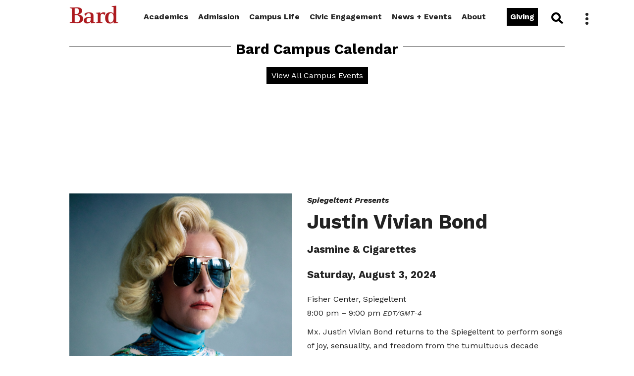

--- FILE ---
content_type: text/html; charset=UTF-8
request_url: https://www.bard.edu/inside/calendar/justin-vivian-bond-2024
body_size: 7505
content:


<!DOCTYPE html>
<html lang="en">

<head>
	

<meta http-equiv="Content-Type" content="text/html; charset=UTF-8" />
<title>Justin Vivian Bond</title>
<meta name="description" content="Bard College Events." />
<meta name="author" content="Events at Bard College">
<meta name="keywords" content="bard, events, performances, lectures" />
<link rel="canonical" href="https://www.bard.edu/events/justin-vivian-bond-2024/">

	

<!-- Facebook Title data -->
<meta property="og:title" content="Justin Vivian Bond at Bard College" />
<meta property="og:image" content="https://www.bard.edu/events/image.php?eid=147223" />
<meta property="og:url" content="https://www.bard.edu/news/events/event/?eid=147223&date=" />
<meta property="og:type" content="website" />
<meta property="og:description" content="Events and Performances at Bard College." />
<!-- Twitter Card data -->
<meta name="twitter:card" content="summary">
<meta name="twitter:site" content="@BARDCollege">
<meta name="twitter:title" content="Justin Vivian Bond at Bard College">
<meta name="twitter:description" content="Events and Performances at Bard College.">
<meta name="twitter:image:src" content="https://www.bard.edu/files/events/image.php?eid=147223">


	
	
<!--
<link href="//www.bard.edu/lib/modal_main_popup/modal_main_popup.css" rel="stylesheet" type="text/css" />
<script src="//www.bard.edu/lib/modal_main_popup/modal_main_popup.js"></script>
<script src="//www.bard.edu/lib/alert/alert.js"></script>
-->

<link rel="shortcut icon" href="https://www.bard.edu/images/favicon.ico" type="image/vnd.microsoft.icon" />

<!-- Mobile Specific Metas -->
<meta name="viewport" content="width=device-width, minimum-scale=1, maximum-scale=5" />

<!-- Modal Popups -->
<link href="//www.bard.edu/includes2024/css/modal_popup.css" rel="stylesheet" type="text/css" />
<script src="//www.bard.edu/includes2024/js/modal_popup.js"></script>

<!-- Styles -->
<link href="//www.bard.edu/includes2024/css/style.css" rel="stylesheet" type="text/css" />
<link href="//www.bard.edu/includes2024/css/search.css" rel="stylesheet" type="text/css" />
<link href="//www.bard.edu/includes2024/css/news-event-feeds.css" rel="stylesheet" type="text/css" />

<!-- Javascript -->
<script src="https://code.jquery.com/jquery-1.10.1.min.js"></script>
<script src="//www.bard.edu/includes2024/js/mainjs.js"></script>
<script src="//www.bard.edu/includes2024/js/modernizr.custom.js"></script>


<!-- Main Nav  -->
<link href="//www.bard.edu/includes/nav/nav_menus/nav_menus.css" rel="stylesheet" type="text/css" />
<link href="//www.bard.edu/includes/nav/nav_menus/nav_menus-nav2.css" rel="stylesheet" type="text/css" />
<link href="//www.bard.edu/includes/nav/nav_menus/nav_menus-mobile.css" rel="stylesheet" type="text/css" />
<link href="//www.bard.edu/includes/nav/nav_menus/subnav_menus.css" rel="stylesheet" type="text/css" />
<script src="//www.bard.edu/includes/nav/nav_menus/jquery-accessibleMegaMenu-custom.js"></script>
<script src="//www.bard.edu/includes/nav/nav_menus/nav_menus.js"></script>
<script src="//www.bard.edu/includes/nav/nav_menus/subnav_menus.js"></script>




		<script src="//www.bard.edu/includes2024/nav/nav_menus_local/nav_menus_local.js.php"></script>
				<link href="//www.bard.edu/includes2024/nav/nav_menus_local/nav_menus_local.css" rel="stylesheet" type="text/css" />
		            <script src="//www.bard.edu/includes2024/nav/subnav_menus_local/subnav_menus_local.js.php"></script>
        		<link href="//www.bard.edu/includes2024/nav/subnav_menus_local/subnav_menus_local.css" rel="stylesheet" type="text/css" />
				<script src="//www.bard.edu/includes2024/nav/sidenav_menus_local/sidenav_menus_local.js.php"></script>
				<link href="//www.bard.edu/includes2024/nav/sidenav_menus_local/sidenav_menus_local.css" rel="stylesheet" type="text/css" />
		
<!-- Fonts -->
<link rel="preconnect" href="https://fonts.gstatic.com">
<link href='https://fonts.googleapis.com/css?family=Source+Sans+Pro:400,600,800,1000' rel='stylesheet' type='text/css'>
<link href="https://fonts.googleapis.com/css2?family=Work+Sans:ital,wght@0,100;0,200;0,300;0,400;0,500;0,600;0,700;0,800;1,100;1,200;1,300;1,400;1,600;1,700;1,800&display=swap" rel="stylesheet">
<link href="https://fonts.googleapis.com/css2?family=Libre+Franklin:ital,wght@0,300;0,400;0,500;0,600;0,700;0,800;0,900;1,300;1,400;1,500;1,600;1,700;1,800;1,900&display=swap" rel="stylesheet">
<link rel="stylesheet" href="https://use.fontawesome.com/releases/v5.4.2/css/all.css" integrity="sha384-/rXc/GQVaYpyDdyxK+ecHPVYJSN9bmVFBvjA/9eOB+pb3F2w2N6fc5qB9Ew5yIns" crossorigin="anonymous">
<link rel="stylesheet" href="https://cdnjs.cloudflare.com/ajax/libs/font-awesome/4.7.0/css/font-awesome.min.css">

<!-- Hover Mosaic -->
<link href="//www.bard.edu/includes2024/css/rollover-boxes.css" rel="stylesheet" type="text/css" />

<!-- Parallax Files -->
<link href="//www.bard.edu/includes2024/css/jarallax.min.css" rel="stylesheet">
<script src="//www.bard.edu/includes2024/js/jarallax.min.js"></script>
<script src="//www.bard.edu/includes2024/js/jarallax-video.min.js"></script>

<!-- AOS Effects -->
<link rel="stylesheet" href="//www.bard.edu/includes2024/css/aos.css" />
<script src="//www.bard.edu/includes2024/js/aos.js"></script>

<!-- CMS Additions -->
<link href="//www.bard.edu/includes2024/css/threecol.css" rel="stylesheet" type="text/css" />
<link href="//www.bard.edu/includes2024/css/fourcol.css" rel="stylesheet" type="text/css" />
<link href="//www.bard.edu/includes2024/css/expandtable.css" rel="stylesheet" type="text/css" />
<link href="//www.bard.edu/includes2024/css/expandcontent.css" rel="stylesheet" type="text/css" />
<!-- link href="//www.bard.edu/templates/2024/tabbed-portal/css/tabbed-style.css" rel="stylesheet" type="text/css" / -->

<!--[if lt IE 9]><script src="//html5shim.googlecode.com/svn/trunk/html5.js"></script><![endif]-->

<!-- This is for our FormMail Forms to require javascript to Submit -->
<script src="//www.bard.edu/scripts/formcheck.js"></script>


<!-- All Bard Google Tag Manager -->
<script>(function(w,d,s,l,i){w[l]=w[l]||[];w[l].push({'gtm.start':
new Date().getTime(),event:'gtm.js'});var f=d.getElementsByTagName(s)[0],
j=d.createElement(s),dl=l!='dataLayer'?'&l='+l:'';j.async=true;j.src=
'https://www.googletagmanager.com/gtm.js?id='+i+dl;f.parentNode.insertBefore(j,f);
})(window,document,'script','dataLayer','GTM-SB9QB');</script>
<!-- End Google Tag Manager -->

<!-- Analytics -->

<!-- Bard College [UA-1929989-2] - Google tag (gtag.js) -->
<script async src="https://www.googletagmanager.com/gtag/js?id=G-PFZYTSLKCT"></script>
<script>
  window.dataLayer = window.dataLayer || [];
  function gtag(){dataLayer.push(arguments);}
  gtag('js', new Date());

  gtag('set', { 'cookie_flags': 'SameSite=None;Secure;HttpOnly', 'cookie_domain': '.bard.edu' });  gtag('config', 'G-PFZYTSLKCT', { 'anonymize_ip': true });
</script>

		
<!-- The Bard Network - Google tag (gtag.js) -->
<script async src="https://www.googletagmanager.com/gtag/js?id=G-CLE4D5YBF4"></script>
<script>
  window.dataLayer = window.dataLayer || [];
  function gtag(){dataLayer.push(arguments);}
  gtag('js', new Date());

    gtag('config', 'G-CLE4D5YBF4', { 'anonymize_ip': true });
</script>

		
<script>
function trackOutboundLink(link, category, action) {
try {
_gaq.push(['_trackEvent', category , action]);
} catch(err){}

setTimeout(function() {
document.location.href = link.href;
}, 100);
}
</script>

	
	<script async="async" src="https://connect.bard.edu/ping">/**/</script>
	<script async="async" src="https://explore.bard.edu/ping">/**/</script>
	

</head>

<body class="inside" id="calprefurl">

	<!-- Google Tag Manager (noscript) -->
<noscript><iframe src="https://www.googletagmanager.com/ns.html?id=GTM-SB9QB"
height="0" width="0" style="display:none;visibility:hidden"></iframe></noscript>
<!-- End Google Tag Manager (noscript) -->
<div id="supershell">
	<div><a class="skip" id="skiplink" href="#main">Skip to main content.</a></div>

<header class="fixed">

	<nav id="navigation_menus" aria-label="Bard Main Menu" class="nav_menu_init">
<!--<nav id="navigation_menus" class="nav_menu_init">-->
<div class="menu_container" id="navigation_menu">
	<div class="logo-head"><a href="https://www.bard.edu/">Bard</a></div>
	<button class="nav_menu_toggle" aria-expanded="false">
		<span class="sr-only">Bard Menu</span><!-- Mobile menu title -->
		<span></span><span></span><span></span>
	</button>
	<div class="menu_nav_container">
		<ul class="menu_nav">
			<li class="logo no_subnav"><a href="https://www.bard.edu/"><img src="https://www.bard.edu/images/logos/bard-red-300dpi.png" alt="Bard College Logo" title="Bard College Logo" /></a></li>
			<li class="first"><a href="#" aria-haspopup="true" aria-label="show Academics sub-menu" class="nav_submenu_toggle">Academics sub-menu</a><a href="https://www.bard.edu/academics/" aria-haspopup="true" class="mainlink">Academics</a>
			<div class="menu_submenu_container">
				<div class="menu_dropdown_block">
					<div class="menu_submenu_block_container">
						<div class="submenu_nav_col">
							<div class="menu_submenu_block cols-flex">
								<div class="menu_submenu">
									<ul>
										<li><a href="https://www.bard.edu/academics/programs/">Programs and Divisions</a></li>
										<li><a href="https://www.bard.edu/academics/curriculum/">Structure of the Curriculum</a></li>
										<li><a href="https://www.bard.edu/academics/courses/">Courses</a></li>
										<li><a href="https://www.bard.edu/academics/requirements/">Requirements</a></li>
										<li><a href="https://www.bard.edu/academics/calendar/">Academic Calendar</a></li>
										<li><a href="https://www.bard.edu/catalogue/">College Catalogue</a></li>
										<li><a href="https://www.bard.edu/academics/faculty/">Faculty</a></li>
									</ul>
								</div>
								<div class="menu_submenu">
									<ul>
										<li><a href="https://www.bard.edu/bardabroad/">Bard Abroad</a></li>
										<li><a href="https://www.bard.edu/academics/libraries/">Libraries</a></li>
										<li><a href="https://www.bard.edu/academics/dual/">Dual-Degree Programs</a></li>
										<li><a href="https://www.bard.edu/conservatory/">Bard Conservatory of Music</a></li>
										<li><a href="https://www.bard.edu/academics/additional/">Other Study Opportunities</a></li>
										<li><a href="https://www.bard.edu/graduate/" class="menu-button">Graduate Programs</a></li>
										<li><a href="https://bhsec.bard.edu/" target="_blank" class="menu-button">Early Colleges</a></li>
									</ul>
								</div>
							</div>
						</div>
					</div>
				</div>
			</div>
			</li>
			<li><a href="#" aria-haspopup="true" aria-label="show Admission sub-menu" class="nav_submenu_toggle">Admission sub-menu</a><a href="https://www.bard.edu/admission/" aria-haspopup="true" class="mainlink">Admission</a>
			<div class="menu_submenu_container">
				<div class="menu_dropdown_block">
					<div class="menu_submenu_block_container">
						<div class="submenu_nav_col">
							<div class="menu_submenu_block cols-flex">
								<div class="menu_submenu">
									<ul>
										<li><a href="https://www.bard.edu/admission/applying/"><strong>Applying</strong></a></li>
										<li><a href="https://www.bard.edu/financialaid/" target="_blank">Financial Aid</a></li>
										<li><a href="https://www.bard.edu/studentaccounts/" target="_blank">Tuition + Payment</a></li><li><a href="https://www.bard.edu/admission/tours/">Campus Tours</a></li>
										<li><a href="https://www.bard.edu/admission/students/">Meet Our Students + Alumni/ae</a></li>
										<li> <span style="font-size:1em; line-height:1em;">For</span> <a href="https://www.bard.edu/admission/families/">Families</a> / <a href="https://www.bard.edu/admission/families/es/">Familias</a></li>
										<li><a href="https://www.bard.edu/admission/inquiries/">Join Our Mailing List</a></li>
										<li><a href="https://www.bard.edu/admission/contact/">Contact Us</a></li>
									</ul>
								</div>
							</div>
						</div>
					</div>
				</div>
			</div>
			</li>
			<li><a href="#" aria-haspopup="true" aria-label="show Campus Life sub-menu" class="nav_submenu_toggle">Campus Life sub-menu</a><a href="https://www.bard.edu/campus/" aria-haspopup="true" class="mainlink">Campus Life</a>
				<div class="menu_submenu_container">
					<div class="menu_dropdown_block">
						<div class="menu_submenu_block_container">
							<div class="submenu_nav_col">
								<div class="menu_submenu_block cols-flex">
									<div class="menu_submenu">
										<span class="subnav_head">Living on Campus: </span>
										<ul>
											<li><a href="https://www.bard.edu/campus/reslife/">Housing + Dining</a></li>
											<li><a href="https://www.bard.edu/campus/services/">Campus Services + Resources</a>
											<li><a href="https://www.bard.edu/campus/activities/">Campus Activities</a></li>
											<li class="menu-button"><a href="https://www.bard.edu/campus/newstudents/">New Students</a></li>
										</ul>
									</div>
									<div class="menu_submenu">
										<ul>
											<li><a href="https://www.bard.edu/visiting/">Visiting + Transportation</a></li>
											<li><a href="https://bardathletics.com">Athletics + Recreation</a></li>
											<li><a href="https://www.bard.edu/montgomeryplace/">Montgomery Place Campus</a></li>
										</ul>
									</div>
								</div>
							</div>
						</div>
					</div>
				</div>
			</li>
			<li><a href="#" aria-haspopup="true" aria-label="show Civic Engagement sub-menu" class="nav_submenu_toggle">Civic Engagement sub-menu</a><a href="https://cce.bard.edu/" aria-haspopup="true" class="mainlink">Civic Engagement</a>
				<div class="menu_submenu_container">
					<div class="menu_dropdown_block">
						<div class="menu_submenu_block_container">
							<div class="submenu_nav_col">
								<div class="menu_submenu_block cols-flex">
									<div class="menu_submenu">
										<span class="subnav_head">Bard CCE</span>
										<ul>
											<!--<li><a href="https://cce.bard.edu/community/">Campus + Community</a></li>
											<li><a href="https://cce.bard.edu/classroom/">In the Classroom</a></li>
											<li><a href="https://cce.bard.edu/us-network/">U.S. Network</a></li>
											<li><a href="https://cce.bard.edu/international/">International Network</a></li>
											<li><a href="https://cce.bard.edu/about/">About CCE</a></li>
											<li><a href="https://cce.bard.edu/resources/">Resources</a></li>
											<li><a href="https://cce.bard.edu/impacts/">Support</a></li>-->
											<li><a href="https://cce.bard.edu/engaged-learning/">Engaged Learning</a></li>
											<li><a href="https://cce.bard.edu/student-leadership/">Student Leadership</a></li>
											<li><a href="https://cce.bard.edu/network/">Grow Your Network</a></li>
											<li><a href="https://cce.bard.edu/about/">About CCE</a></li>
											<li><a href="https://cce.bard.edu/partners/">Our Partners</a></li>
											<li class="menu-button"><a href="https://cce.bard.edu/get-involved/">Get Involved</a></li>
										</ul>
									</div>
								</div>
							</div>
						</div>
					</div>
				</div>
			</li>
			<li><a href="#" aria-haspopup="true" aria-label="show Newsroom sub-menu" class="nav_submenu_toggle">Newsroom sub-menu</a><a href="https://www.bard.edu/news/" aria-haspopup="true" class="mainlink">News + Events</a>
				<div class="menu_submenu_container">
					<div class="menu_dropdown_block">
						<div class="menu_submenu_block_container">
							<div class="submenu_nav_col">
								<div class="menu_submenu_block cols-flex">
									<div class="menu_submenu">
										<ul>
											<li><a href="https://www.bard.edu/news/"><strong>Newsroom</strong></a></li>
											<li><a href="https://www.bard.edu/news/events/">Events Calendar</a></li>
											<li><a href="https://www.bard.edu/news/releases/">Press Releases</a></li>
											<li><a href="https://www.bard.edu/communications/">Office of Communications</a></li>
											<li><a href="https://www.bard.edu/commencement/">Commencement Weekend</a></li>
											<li><a href="https://www.bard.edu/reunion/">Alumni/ae Reunion</a></li>
											<li><a href="https://families.bard.edu/family-weekend/" target="_blank">Family and Alumni/ae Weekend</a></li>
											<li><a href="https://fishercenter.bard.edu" target="_blank">Fisher Center + SummerScape</a></li>
											<li><a href="https://bardathletics.com" target="_blank">Athletic Events</a></li>
										</ul>
									</div>
								</div>
							</div>
						</div>
					</div>
				</div>
			</li>
			<li class="last"><a href="#" aria-haspopup="true" aria-label="show About Bard sub-menu" class="nav_submenu_toggle">About Bard sub-menu</a><a href="https://www.bard.edu/about/" aria-haspopup="true" class="mainlink">About</a>
				<div class="menu_submenu_container">
					<div class="menu_dropdown_block">
						<div class="menu_submenu_block_container">
							<div class="submenu_nav_col">
								<div class="menu_submenu_block cols-flex">
									<div class="menu_submenu">
										<ul>
											<span class="subnav_head">About Bard:</span>
											<li><a href="https://www.bard.edu/about/administration/">Administration</a></li>
											<li><a href="https://www.bard.edu/about/history/">Bard History</a></li>
											<li><a href="https://www.bard.edu/admission/tours/">Campus Tours</a></li>
											<li><a href="https://www.bard.edu/about/mission/">Mission Statement</a></li>
											<li><a href="https://www.bard.edu/about/loveoflearning/">Love of Learning</a></li>
											<li><a href="https://www.bard.edu/visiting/">Visiting Bard</a></li>
											<li><a href="https://www.bard.edu/employment/">Employment</a></li>
											<li><a href="https://giving.bard.edu">Support Bard</a></li>
										</ul>
									</div>
									<div class="menu_submenu">
										<ul>
											<li><a href="https://ghea21.org/" target="_blank">Global Higher Education Alliance<br />
                                                for the 21st Century</a></li>
											<li><a href="https://www.bard.edu/bardabroad/">Bard Abroad</a></li>
											<li><a href="https://www.bard.edu/network/">The Bard Network</a></li>
											<li><a href="https://www.bard.edu/inclusive-excellence/">Inclusive Excellence</a></li>
											<li><a href="https://bos.bard.edu/">Sustainability</a></li>
											<li><a href="https://www.bard.edu/nondiscrimination/">Title IX and Nondiscrimination</a></li>
											<li><a href="https://www.bard.edu/inside/">Inside Bard</a></li>
											<li><a href="https://www.bard.edu/doc/">Dean of the College</a></li>
										</ul>
									</div>
								</div>
							</div>
						</div>
					</div>
				</div>
			</li>
			<li class="nav_giving no_subnav"><a href="https://giving.bard.edu" class="linkbutton">Giving</a></li>
			<li class="nav_search no_subnav"><a href="https://www.bard.edu/search/" id="nav_search_link" onclick="blur();">Search</a>
				<div id="topsearch"><div class="topsearchbox"><form method="get" action="https://www.bard.edu/search/" name="topsearchform" id="topsearchform"><div class="searchbox">
					<input type="text" name="q" id="topkeywords" value="" size="20" class="keywords" aria-label="search keywords" />
					<button type="submit" class="submit">Search</button>
					</div></form></div>
				</div>
			</li>
		</ul>
		<div class="menu_nav2">
			<div class="cols-flex">
								<!-- ******************* Start Kebab Menu ******************* -->
<div class="col">
			                <div class="kebabad">
										<img src="https://www.bard.edu/files/programs/kebabimage.php?action=getfile&id=3190493&disposition=inline&type=image" alt="A photo of a student with a sparkler with the text &quot;Happy Holidays from all of us at Bard&quot;" />					                </div>
            								</div>
		<div class="col">
									<span class="cms-subtitle2">Information For:</span><ul class="nav2_links">	<li><a href="https://www.bard.edu/inside/">Faculty + Staff</a></li>	<li><a href="https://alums.bard.edu">Alumni/ae</a></li>	<li><a href="https://families.bard.edu">Families</a></li>	<li><a href="https://www.bard.edu/students/">Students</a></li></ul><span class="ctabutton"><a href="https://giving.bard.edu" target="_blank">Giving to Bard</a></span><br />		</div>
            
        <div class="col">
		 <!-- begin multi columns /-->              
								
					<div class="clustimg">
						
												<div class="clusttext">
																					<span class="cms-subtitle2">Quick Links</span><ul class="quick_links">	<li><a href="https://www.bard.edu/admission/applying/">Apply to Bard</a></li>	<li><a href="https://www.bard.edu/employment/employment/">Employment</a></li>	<li><a href="https://www.bard.edu/visiting/directions/">Travel to Bard</a></li>	<li><a href="https://maps.bard.edu" target="_blank">Bard Campus Map</a></li></ul><div><span class="cms-subtitle3"><br />Join the Conversation</span><div class="clearout"></div><div class="social_icons"><a href="https://www.facebook.com/BardCollegeNY" target="_blank"><img alt="Like us on Facebook" src="https://www.bard.edu/images/icons/icon-facebook-outline.png" /></a></div><div class="social_icons"><a href="https://instagram.com/bardcollege/" target="_blank"><img alt="Follow us on Instagram" src="https://www.bard.edu/images/icons/icon-instagram-outline.png" /></a></div><div class="social_icons"><a href="https://www.threads.net/@bardcollege" target="_blank"><img alt="Read about us on Threads" src="https://www.bard.edu/images/icons/icon-threads-outline.png" /></a></div><div class="social_icons"><a href="https://www.youtube.com/user/bardwebvideo" target="_blank"><img alt="Watch us on You Tube" src="https://www.bard.edu/images/icons/icon-youtube-outline.png" /></a></div></div>																				</div> <!-- end clust text -->
					</div> <!-- end clust image -->
											</div> <!-- end col -->
	<div class="clearout"></div>
				</div>
		</div>
	</div><!-- /menu_nav_container -->
	<div class="clearout"></div>
</div><!-- /menu_container -->
<div class="clearout"></div>
<!--</nav>-->
</nav>

	<div class="clearout"></div>

</header>	
<!-- ************ BEGIN 2024 PAGE TEMPLATE ************* -->
<main id="main">

<div class="modal-text-shell">
<div class="modal-bg"></div>


<div id="introshell" >
<!-- ******************* Begin Logo ******************* -->
<!-- ******************* End Site Logo ****************** -->

<!-- ******************* Section Title  ***************** -->
	
<!-- ******************* Apply Button  ***************** -->
	
<!-- ******************* Start Introduction Photo ***************** -->
<!-- ******************* End Introduction Photo and Title ******************** -->

<!-- ******************* Start Introduction Slideshow ***************** -->

<!-- ******************* Start Page Title  ***************** -->
	        <div class="toptitle">
			<h2>Bard Campus Calendar</h2>						<div class="clearout"></div>
			 <div class='ctabutton'><a href='https://www.bard.edu/inside/events/'>View All Campus Events</a></div><br />		</div>
    <!-- ******************* End Page Title ******************** -->


<!-- ******************* Start Introduction Slideshow ***************** -->


<!-- ******************* End Introduction Slideshow ******************** -->




</div><!-- end introshell id -->

<div class="clearout"></div>


<!-- ******************* Start Multi-Depth Subnav  ***************** -->
<nav id="subnavigation_menus" class="subnav_menu_init inside">
<div class="menu_container" id="subnavigation_menu">
	<div class="subnav-head">Inside Menu</div>
	<button class="nav_menu_toggle" aria-expanded="false">
		<span class="sr-only">Inside Menu</span><!-- Mobile menu title -->
		<span></span><span></span><span></span>
	</button>
	<div class="menu_nav_container">
		<ul class="menu_nav">
			<li><a href="#" aria-haspopup="true" aria-label="show special Us sub-menu" class="nav_submenu_toggle">Links sub-menu</a><a href="" aria-haspopup="true" class="mainlink">Quick Links</a>
				<div class="menu_submenu_container">
					<div class="menu_dropdown_block">
						<div class="menu_submenu_block_container">
							<div class="submenu_nav_col">
								<div class="menu_submenu_block cols-flex">
									<div class="menu_submenu">
										<ul>
											<li><a href="https://bip.bard.edu" target="_blank">BIP (Bard Information Portal)</a></li>
											<li><a href="https://inside.bard.edu/academic/courses/current/" target="_blank">Bard Course List</a></li>
											<li><a href="https://bardcollege.brightspace.com" target="_blank">Bard Brightspace</a></li>
											<li><a href="https://www.bard.edu/library/" target="_blank">Bard Library</a></li>
											<li><a href="https://bard.bncollege.com/webapp/wcs/stores/servlet/BNCBHomePage?storeId=43056&amp;catalogId=10001&amp;langId=-1" target="_blank">Bard Bookstore</a></li>
											<li><a href="https://fms.bard.edu/" target="_blank">B&amp;G Service Request</a></li>
											<li><a href="https://www.bard.edu/doc/">Dean of the College</a></li>
											<li><a href="https://tools.bard.edu/">Classifieds</a></li>
											<li><a href="https://bard.regroup.com/">Emergency Notification</a></li>
											<li><a href="https://www.bard.edu/humanresources">Human Resources</a></li>
											<li><a href="https://space.bard.edu" target="_blank">Space Management</a></li>
										</ul>
									</div>
								</div>
							</div>
						</div>
					</div>
				</div>
			</li>
			<li class="no_subnav first">
				<a href="https://www.bard.edu/inside/calendar/" class="mainlink">Campus Calendar</a>
			</li>
			<li class="no_subnav">
				<a href="https://www.bard.edu/news/events/submit/" class="mainlink">Submit an Event</a>
			</li>
			<li class="no_subnav">
				<a href="https://www.bard.edu/inside/#3311867" class="mainlink">Campus Offices</a>
			</li>
			<li class="no_subnav last">
				<a href="https://www.bard.edu/inside/" class="mainlink">Inside Home</a>
			</li>
		</ul>
	</div><!-- /menu_nav_container -->
	<div class="clearout"></div>
</div><!-- /menu_container -->
<div class="clearout"></div>
</nav>
<div class="clearout"></div>


<!-- ******************* Start Maintext/Maincol Area  ***************** -->
<div id="maintext">
    
	<div class="content">
        
    <!-- ******************* Start Multi-Depth SIDE nav  ***************** -->
    
<!-- ******************* Start Introduction Text  ***************** -->
	<!-- ******************* End Introduction ******************** -->
<div class="clearout"></div>


<!-- start the TOP include file -->


<div class="clearout"></div>

<!-- ******************* Start Page Content 2024  ******************* -->
<div class="clearout"></div>



<!-- ********** use this file to include php content specifically for this page ********** -->
<div class="text"><div class="content"><div class="calendar cal_event">


			<div class="twocolumns">
			
			<div class="left">
			<div class="imgleft">
						<a href="https://fishercenter.bard.edu/events/jvb-jasmine-cigarettes/">						<img src="https://www.bard.edu/includes2024/calendars/inside_calendar/images/get_event_image.php?eid=147223" width="300" height="375" vspace="0" hspace="0" alt="Visit https://fishercenter.bard.edu/events/jvb-jasmine-cigarettes/" />
						</a>						</div>

				</div>
				
				<div style="float:none;width:100%;">
										<p><strong><em>Spiegeltent Presents</em></strong><p>
					<h1>Justin Vivian Bond</h1>                    
					<div class="subtitle">Jasmine & Cigarettes</div>                    
		            <div class="subtitle" style="font-weight: 700;">
					Saturday, August 3, 2024					</div>

					
					                  
					<div class="location" style="color: #222;">Fisher Center, Spiegeltent<br />                    8:00 pm &ndash; 9:00 pm <span class="timezone">EDT/GMT-4</span></div>
					
					<p>Mx. Justin Vivian Bond returns to the Spiegeltent to perform songs of joy, sensuality, and freedom from the tumultuous decade between 1964&ndash;74. With a set list featuring music by Crosby, Stills, Nash &amp; Young, Joni Mitchell, and Bob Dylan, the &ldquo;immortal angel of cabaret&rdquo; (<i>Time Out New York</i>) takes you on a transcendent musical journey through the hippie era&mdash;a time defined by the anti-war movement, the rise of feminism and queer liberation, and increasing demands for racial and social justice.</p><p><i>Mx. Justin Vivian Bond&rsquo;s appearance at the Spiegeltent is made possible with support from Carolyn Marks Blackwood and Amanda Joy Rubin.</i></p><br /><hr size="1">
                    
                    			
										
					<p>For more information, call 845-758-7900, e-mail <a href="/cdn-cgi/l/email-protection#6c0e0314030a0a050f092c0e0d1e0842090819"><span class="__cf_email__" data-cfemail="d4b6bbacbbb2b2bdb7b194b6b5a6b0fab1b0a1">[email&#160;protected]</span></a>, <br />or visit <a href="https://fishercenter.bard.edu/events/jvb-jasmine-cigarettes/" target="_blank">https://fishercenter.bard.edu/events/jvb-jasmine-cigarettes/</a>.</p>
					
														
					<p><strong>Time:</strong> 8:00 pm &ndash; 9:00 pm <span class="timezone">EDT/GMT-4</span></p>                    
					<p><strong>Location:</strong> Fisher Center, Spiegeltent</p>
					

<!-- start ticker urls -->
	<!-- end ticker urls -->


					<!--<p class="emaillink"><strong>Send:</strong> <a href="?eid=147223&amp;source=https%3A%2F%2Fwww.bard.edu%2Fnews%2Fevents%2F" target="_blank">E-mail this to a Friend</a></p>-->

											<p class="icallink"><strong>Subscribe: </strong><img src="https://www.bard.edu/includes2024/calendars/inside_calendar/images/icon_ics.png" height="18" vspace="0" hspace="0" border="0" align="middle" alt="" /> Save this Event: <a href="webcal://www.bard.edu/subscribe/calendars/export.php?cid=1,138&amp;eid=147223&amp;date=1722657600">Subscribe</a> / <a href="https://www.bard.edu/subscribe/calendars/export.php?cid=1,138&amp;eid=147223&amp;date=1722657600">.ics File</a></p>
						
					<div class="clearout"></div>
				</div>
				<div class="clearout"></div>
			</div>

			

</div>


</div></div>



<!-- ********** EVERYTHING BELOW HERE ARE SPECIALTY CONTENT AREAS THAT DONT WORK IN THE MAIN TEMPLATE SET UP ********* -->


<!-- ******************* Start Bottom Buttons ******************* -->
    <!-- ******************* End Bottom Buttons  ****************** -->
				
<!-- ******************* Start Page-Bottom Include  ***************** -->
				
<div class="clearout"></div>

</div> <!-- end maintext content -->
</div> <!-- end maintext -->
</div> <!-- end modal-text-shell -->

</main>

<!-- ************ END GENERIC PAGE TEMPLATE ************* -->



    <footer>
<!-- ******************* START FOOTER  AREA  ************************** -->
<div class="content">
<div id="footercontent" class="footer">
		<div class="footercol first">	
			            
                            <div class="imgshell"> 
                                            <img src="/inside/calendar/event/index.php?action=getfile&id=1941471&disposition=inline&type=image" alt='Bard College' />                                          
                </div>	
            	
			            			30 Campus Road, PO Box 5000<br />Annandale-on-Hudson, New York 12504-5000<br /><strong>Phone: </strong><a href="tel:1-845-758-6822">845-758-6822</a><br /><strong>Admission&nbsp;Email:</strong> <a href="/cdn-cgi/l/email-protection#59383d34302a2a303637193b382b3d773c3d2c"><span class="__cf_email__" data-cfemail="2c4d4841455f5f4543426c4e4d5e4802494859">[email&#160;protected]</span></a>            			         </div><!-- end footercol-->
        		<div class="footercol">	
			<div class="subtitle">Information For</div>            
            	
			            			<a href="https://www.bard.edu/admission/">Prospective Students</a><br /><a href="https://www.bard.edu/employment/">Current Employees</a><br /><a href="https://alums.bard.edu">Alumni/ae</a>&nbsp;<br /><a href="https://families.bard.edu">Families</a><br /><br /><span class="cms-caption" style="color:#000000">&copy;2026 Bard College</span>            			         </div><!-- end footercol-->
        		<div class="footercol">	
			<div class="subtitle">Quick Links</div>            
            	
			            			<a href="https://www.bard.edu/employment/employment/">Employment</a><br /><a href="https://www.bard.edu/visiting/directions/">Travel to Bard</a><br /><a href="https://www.bard.edu/search/" title="Bard Website Search">Search</a><br /><a href="https://giving.bard.edu">Support Bard</a><br /><a href="https://www.bard.edu/it/security/" target="_blank">Bard IT Policies + Security</a><br /><a href="https://www.bard.edu/about/privacy-notice/">Bard Privacy Notice</a>            			         </div><!-- end footercol-->
        		<div class="footercol">	
			            
            	
			            			<div style="padding: 10px 0 0 0;"><em style="font-size:0.9em; line-height: 0.7em;">Bard has a long history of creating inclusive environments for all races, creeds, ethnicities, and genders. We will continue to monitor and adhere to all Federal and New York State laws and guidance.</em></div>            			         </div><!-- end footercol-->
        	
	</div>

<!-- ******************* Start FOOTER ICON  ************************** -->
<div class="clearout"></div>
<div id="footiconbox">
		<div class="footericons">
		<a target='_blank' href='https://www.facebook.com/BardCollegeNY'><img src="/inside/calendar/event/index.php?action=getfile&id=7101575&disposition=inline&type=image"  alt='Like us on Facebook' /></a>     
		</div>

			<div class="footericons">
		<a target='_blank' href='https://instagram.com/bardcollege/'><img src="/inside/calendar/event/index.php?action=getfile&id=8320763&disposition=inline&type=image"  alt='Follow Us on Instagram' /></a>     
		</div>

			<div class="footericons">
		<a target='_blank' href='https://www.threads.net/@bardcollege'><img src="/inside/calendar/event/index.php?action=getfile&id=8320850&disposition=inline&type=image"  alt='Threads' /></a>     
		</div>

			<div class="footericons">
		<a target='_blank' href='https://bsky.app/profile/bardcollege.bsky.social'><img src="/inside/calendar/event/index.php?action=getfile&id=9196521&disposition=inline&type=image"  alt='Bluesky' /></a>     
		</div>

			<div class="footericons">
		<a target='_blank' href='https://www.youtube.com/user/bardwebvideo'><img src="/inside/calendar/event/index.php?action=getfile&id=5711173&disposition=inline&type=image"  alt='YouTube' /></a>     
		</div>

	
<div class="clearout"></div>
</div><!-- end footiconbox -->
<!-- ******************* End FOOTER ICON  ************************** --> 
	
</div><!-- end footer content-->

</footer>

</div><!-- end of supershell /-->

	
<!--<script src="//www.bard.edu/includes2024/js/classie.js"></script>
<script src="//www.bard.edu/includes2024/js/uisearch.js"></script>
<script>
	new UISearch( document.getElementById( 'sb-search' ) );
</script>-->

<script data-cfasync="false" src="/cdn-cgi/scripts/5c5dd728/cloudflare-static/email-decode.min.js"></script><script data-cfasync="false" src="/cdn-cgi/scripts/5c5dd728/cloudflare-static/email-decode.min.js"></script>

<script defer src="//www.bard.edu/includes2024/js/movement.js"></script>
<script defer src="//www.bard.edu/includes2024/js/tab-text.js"></script>

<!-- EAB Tracking Code -->
<script>
    (function(w,d,t,u,n,a,m){w['MauticTrackingObject']=n;
    w[n]=w[n]||function(){(w[n].q=w[n].q||[]).push(arguments)},a=d.createElement(t),
    m=d.getElementsByTagName(t)[0];a.async=1;a.src=u;m.parentNode.insertBefore(a,m)
    })(window,document,'script','https://my.discoverbard.org/mtc.js','mt');
    mt('send', 'pageview');
</script>    
</body>
</html>


--- FILE ---
content_type: text/css
request_url: https://www.bard.edu/includes2024/css/fourcol.css
body_size: -1855
content:

/* -------- Three Column Flex & Mosaic -------- */

.fourcol>.content>.words>.multibuttons2 {
	position: relative;
	width: 100%;
	max-width: 3300px;
	display: block;
	margin: 40px auto 0px auto;
}

.fourcol>.content>.words>.multibuttons2>.multicolumns {
	position: relative;
	margin: 0px auto;
	padding: 0px;
	width: 100%;
}

.fourcol>.content>.words>.multibuttons2>.multicolumns>.multicol {
	position: relative;
	width: 22%;
	margin: 2% 3% 2% 0;
	padding: 0;
	text-align: left;
	min-height: 100px;
	background: #FFF;
	color: #222;
	list-style: none;
}
    .fourcol.bgwhite>.content>.words>.multibuttons2>.multicolumns>.multicol {
	position: relative;
	width: 22%;
	margin: 2% 3% 2% 0;
	padding: 0;
	text-align: left;
	min-height: 100px;
	background: #FFF;
	color: #222;
	list-style: none;
    }
    .fourcol.bglight>.content>.words>.multibuttons2>.multicolumns>.multicol {
        position: relative;
        width: 22%;
        margin: 2% 3% 2% 0;
        padding: 0;
        text-align: left;
        min-height: 100px;
        color: #222;
        list-style: none;
        background: #ededed;
    }

.fourcol>.content>.words>.multibuttons2>.multicolumns>.multicol .multitext {
	position: relative;
	width: 88%;
	height: auto;
	margin: 0% 6% 1% 6%;
	display: block;
	float: none;
	font-size: 0.95em;
	line-height: 1.6em;
}
    .fourcol.bgwhite>.content>.words>.multibuttons2>.multicolumns>.multicol .multitext {
        width: 100%;
        margin: 0%;
    }
	

.fourcol>.content>.words>.multibuttons2>.multicolumns>.multicol .multimgshell, .fourcol>.content>.words>.multibuttons2>.multicolumns>.multicol .multimgcenter {
	position: relative;
	width: 100%;
	height: auto;
	display: block;
	overflow: hidden;
	margin: 0; padding: 0;
}
    .fourcol.bgwhite>.content>.words>.multibuttons2>.multicolumns>.multicol .multimgshell {
        position: relative;
        width: 100%;
        height: auto;
        display: block;
        overflow: hidden;
        margin: 0; padding: 0;
    }

.fourcol>.content>.words>.multibuttons2>.multicolumns>.multicol .multimgshell .caption, .fourcol>.content>.words>.multibuttons2>.multicolumns>.multicol .multimgcenter .caption {
	position: absolute;
	bottom: 5px;
	right: 7px;
	color: #FFF;
	text-align: right;
	background: transparent !important;
}

.fourcol>.content>.words>.multibuttons2>.multicolumns>.multicol .multimgshell img, .fourcol>.content>.words>.multibuttons2>.multicolumns>.multicol .multimgfull img {
	position: relative;
	width: 100%;
	height: auto;
	padding: 0;
	margin: 0;
}

.fourcol>.content>.words>.multibuttons2>.multicolumns>.multicol .multitext .linktitle {
	font-size: 1.25em;
	text-align: left;
	color: #000;
	font-weight: 700;
	margin: 10px auto 5px auto;
    line-height: 1.1em;
}

.fourcol>.content>.words>.multibuttons2>.multicolumns>.multicol .multitext .linktitle>a:link, .fourcol>.content>.words>.multibuttons2>.multicolumns>.multicol .multitext .linktitle>a:visited {
	color: #ad1a1f;
	text-decoration: none;
}

.fourcol>.content>.words>.multibuttons2>.multicolumns>.multicol .multitext .subtitle {
	font-size: 1.1em;
	text-align: left;
	color: #000;
	font-weight: 600;
	margin: 10px auto 10px auto;
    line-height: 1.1em;
}

.fourcol .content .words .multibuttons2 .cms-button {
	margin: 15px 0;
	line-height: 1em;
}


.fourcol .content .words .multibuttons2 .ctabutton {
	margin: 15px 0;
	line-height: 1em;
}


.fourcol>.content>.words>.multibuttons2>.multicolumns {
	display: flex;
	flex-wrap: wrap;
	flex-direction: row;
}

.fourcol>.content>.words>.multibuttons2>.multicolumns>.multicol.col {
	flex-direction: column;
}

.fourcol>.content>.words>.multibuttons2>.multicolumns>.multicol.halfshell {
	display: flex;
	flex-wrap: wrap;
	flex-direction: column;
	/*flex-direction: row;*/
	justify-content: space-between;
	align-content: space-between;
	background: transparent;
}

.fourcol>.content>.words>.multibuttons2>.multicolumns>.multicol.halfshell .multicol-half {
	height: 45%;
	flex: 45%;
	background-color: #FFF;
	overflow-y: auto;
}

/*.fourcol>.content>.words>.multibuttons2>.multicolumns>.multicol.halfshell .multicol-half:first-child {
	margin-bottom: 10%;
}*/

.fourcol>.content>.words>.multibuttons2>.multicolumns>.multicol.halfshell .multicol-half:nth-child(2) {
	margin-top: 10%;
}

.fourcol>.content>.words>.multibuttons2>.multicolumns>.multicol {min-height: 400px;}

.fourcol>.content>.words>.multibuttons2>.multicolumns>.multicol .multimgshell, .fourcol>.content>.words>.multibuttons2>.multicolumns>.multicol .multimgcenter {max-height: 400px;}

.fourcol>.content>.words>.multibuttons2>.multicolumns>.multicol .multimgshell {
	position: relative;
	overflow: hidden;
}




/* -------- Four Column Mosaic -------- */
.fourcol>.content>.words>.multibuttons2>.multicolumns>.multicol.mosaicshell {
	/*flex: 32%*/;
	flex: 20%;
	max-width: 22%;
	/*min-height: 0;*/
	min-height: auto;
	margin: 0 3% 10px 0;
	background: transparent;
}

.fourcol>.content>.words>.multibuttons2>.multicolumns>.multicol.mosaicshell .multicol-mosaic {
	position: relative;
	margin-bottom: 10px;
	overflow-y: auto;
}

.fourcol>.content>.words>.multibuttons2>.multicolumns>.multicol.mosaicshell .multimgshell {
	width: 100%;
	margin: 0;
	line-height: 0;
}

.fourcol>.content>.words>.multibuttons2>.multicolumns>.multicol.mosaicshell .multimgshell > img {
	width: 100%;
}

.fourcol>.content>.words>.multibuttons2>.multicolumns>.multicol.mosaicshell .multitext {
	position: relative;
	bottom: unset;
	margin: 5% 1% 5% 1%;
	width: 98%;
}

.fourcol>.content>.words>.multibuttons2>.multicolumns>.multicol.mosaicshell .multitext .linktitle,
.fourcol>.content>.words>.multibuttons2>.multicolumns>.multicol.mosaicshell .multitext .linktitle a {
	color: #000;
	text-shadow: none;
}



/* ---------------------------- MOBILE STYLES ------------------------ */


@media screen and (max-width: 700px) {

	.fourcol>.content>.words>.multibuttons2>.multicolumns {
		flex-direction: column;
	}

	.fourcol>.content>.words>.multibuttons2>.multicolumns>.multicol {min-height: none;}

	.fourcol>.content>.words>.multibuttons2>.multicolumns>.multicol {width: 100%;}

	.fourcol>.content>.words>.multibuttons2>.multicolumns>.multicol>.multimgshell, .fourcol>.content>.words>.multibuttons2>.multicolumns>.multicol>.multimgcenter {max-height: none;}

	.fourcol>.content>.words>.multibuttons2>.multicolumns>.multicol.halfshell .multicol-half {
		margin-bottom: 4%;
	}

    fourcol>.content>.words>.multibuttons2>.multicolumns>.multicol {
        position: relative;
        width: 100%;
        margin: 2% 0% 2% 0;
        padding: 0;
        text-align: left;
        min-height: 100px;
        background: #FFF;
        color: #222;
        list-style: none;
    }
    .fourcol.bgwhite>.content>.words>.multibuttons2>.multicolumns>.multicol {
	position: relative;
	width: 100%;
	margin: 2% 0% 2% 0;
	padding: 0;
	text-align: left;
	min-height: 100px;
	background: #FFF;
	color: #222;
	list-style: none;
    }
    .fourcol.bglight>.content>.words>.multibuttons2>.multicolumns>.multicol {
        position: relative;
        width: 100%;
        margin: 2% 0% 2% 0;
        padding: 0;
        text-align: left;
        min-height: 100px;
        color: #222;
        list-style: none;
        background: #ededed;
    }

	.fourcol>.content>.words>.multibuttons2>.multicolumns>.multicol.mosaicshell {
		flex: 100%;
		max-width: 100%;
	}

}
